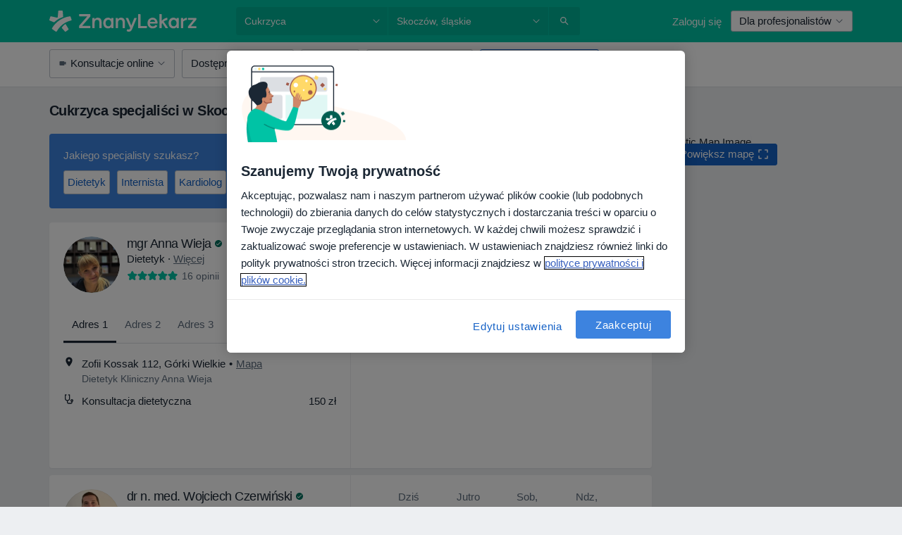

--- FILE ---
content_type: text/javascript; charset=utf-8
request_url: https://platform.docplanner.com/js/SearchStaticMapEventsModule-chunk-accdfd01.js
body_size: 786
content:
"use strict";(self.webpackChunkmonolith_app=self.webpackChunkmonolith_app||[]).push([[1906],{26324:function(i,s,t){t.r(s),t.d(s,{default:function(){return p}});var u=t(31091),o=t(95165),c=t(44332);function p(a,l){(0,o.A)({callback:_=>l.pushEvent(_),isMobile:!1,params:{action:"Map Displayed"}}),a.addEventListener("click",()=>{(0,c.A)(u.AQ,document)}),a.addEventListener("mouseover",()=>{(0,o.A)({callback:_=>l.pushEvent(_),isMobile:!1,params:{action:"Map Hover"}})})}},95165:function(i,s,t){t.d(s,{A:function(){return _}});var u=Object.defineProperty,o=Object.getOwnPropertySymbols,c=Object.prototype.hasOwnProperty,p=Object.prototype.propertyIsEnumerable,a=(r,e,n)=>e in r?u(r,e,{enumerable:!0,configurable:!0,writable:!0,value:n}):r[e]=n,l=(r,e)=>{for(var n in e||(e={}))c.call(e,n)&&a(r,n,e[n]);if(o)for(var n of o(e))p.call(e,n)&&a(r,n,e[n]);return r};function _({callback:r,isMobile:e=!1,params:n}){r(l({category:e?"NS Map MM":"NS Map"},n))}}}]);


--- FILE ---
content_type: text/javascript; charset=utf-8
request_url: https://platform.docplanner.com/js/TopNavigation-chunk-a0192227.js
body_size: 519
content:
"use strict";(self.webpackChunkmonolith_app=self.webpackChunkmonolith_app||[]).push([[22186],{16273:function(M,s,a){a.r(s),a.d(s,{default:function(){return b}});function d(){const o=document.querySelector('[data-id="top-navigation"]');o instanceof HTMLElement&&o.addEventListener("click",({target:n})=>{if(!(n instanceof HTMLElement))return;const t=n.closest('[data-id="navbar-link"]');if(!(t instanceof HTMLElement))return;const{url:e}=t.dataset;!e||(window.location.href=e)})}var f=a(38781),v=Object.defineProperty,p=(o,n,t)=>n in o?v(o,n,{enumerable:!0,configurable:!0,writable:!0,value:t}):o[n]=t,h=(o,n,t)=>(p(o,typeof n!="symbol"?n+"":n,t),t),u=(o,n,t)=>new Promise((e,c)=>{var N=i=>{try{l(t.next(i))}catch(r){c(r)}},T=i=>{try{l(t.throw(i))}catch(r){c(r)}},l=i=>i.done?e(i.value):Promise.resolve(i.value).then(N,T);l((t=t.apply(o,n)).next())});class m{constructor(n){h(this,"i18n"),this.i18n=n}run(){return u(this,null,function*(){d(),this.loadTopNavigationMobile()})}loadTopNavigationMobile(){return u(this,null,function*(){const n=yield(0,f.A)({load:()=>a.e(31768).then(a.bind(a,31257)),lazy:!0,breakpoints:["xs"]});new n(this.i18n).run()})}}var b=m}}]);
